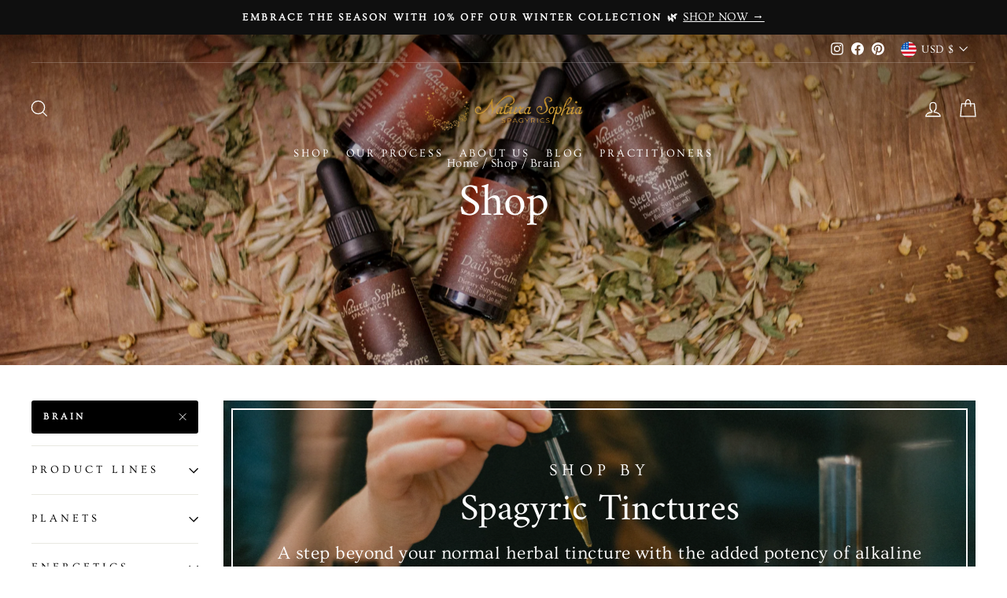

--- FILE ---
content_type: text/css
request_url: https://naturasophiaspagyrics.com/cdn/shop/t/10/assets/bold-custom.css?v=87144986561766410531754544066
body_size: -693
content:
.label, label:not(.variant__button-label):not(.text-label) {
    text-transform: inherit !important;
    letter-spacing: 1px !important;
}

.ghost-image {
    overflow: visible !important;
}